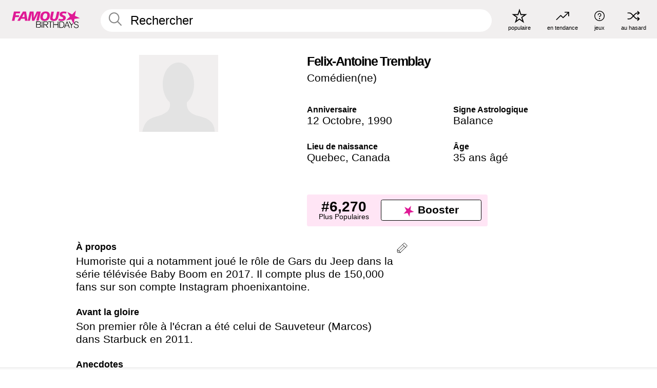

--- FILE ---
content_type: text/html; charset=UTF-8
request_url: https://fr.famousbirthdays.com/people/felix-antoine-tremblay.html
body_size: 9147
content:
<!DOCTYPE html>
<html lang= "fr">
  <head>
    <meta charset="utf-8">
    
    <link rel="preconnect" href="https://a.pub.network/" crossorigin />
    <link rel="preconnect" href="https://d.pub.network/" crossorigin />
    
    
    
    
    <meta name="viewport" content="width=device-width, initial-scale=1">
        <title>Felix-Antoine Tremblay Âge, famille, biographie | Famous Birthdays</title>
        <meta name="description" content="Humoriste qui a notamment joué le rôle de Gars du Jeep dans la série télévisée Baby Boom en 2017.">

    <link rel="icon" href="/favicon.ico" sizes="any">
    <link rel="icon" href="/favicon.svg?3" type="image/svg+xml">
    <link rel="icon" href="/favicon-32.png?3" sizes="32x32" type="image/png">
    <link rel="apple-touch-icon" href="https://fr.famousbirthdays.com/apple-touch-icon.png">


<script type="application/ld+json">
{"@context":"https://schema.org","@graph":[{"@type":"Person","@id":"https://fr.famousbirthdays.com/people/felix-antoine-tremblay.html#person","url":"https://fr.famousbirthdays.com/people/felix-antoine-tremblay.html","name":"Felix-Antoine Tremblay","givenName":"Felix-Antoine","description":"Humoriste qui a notamment joué le rôle de Gars du Jeep dans la série télévisée Baby Boom en 2017. Il compte plus de 150,000 fans sur son compte Instagram phoenixantoine. ","jobTitle":"Comédien(ne)","birthDate":"1990-10-12","birthPlace":{"@type":"Place","name":"Quebec, Canada"},"familyName":"Tremblay","sameAs":["https://www.instagram.com/phoenixantoine"]},{"@type":"WebPage","url":"https://fr.famousbirthdays.com/people/felix-antoine-tremblay.html","name":"Felix-Antoine Tremblay Âge, famille, biographie | Famous Birthdays","description":"Felix-Antoine Tremblay: his anniversaire, he occupation avant de devenir célèbre, his vie de famille, des anecdotes intéressantes, des classements basés sur la popularité et bien plus encore.","inLanguage":"fr","primaryImageOfPage":{"@type":"ImageObject","url":"https://www.famousbirthdays.com/faces/default-large.jpg"},"mainEntity":{"@id":"https://fr.famousbirthdays.com/people/felix-antoine-tremblay.html#person"}},{"@type":"Organization","@id":"https://www.famousbirthdays.com/#organization","name":"Famous Birthdays","url":"https://www.famousbirthdays.com/","logo":{"@type":"ImageObject","url":"https://www.famousbirthdays.com/apple-touch-icon.png","width":180,"height":180},"sameAs":["https://www.instagram.com/famousbirthdays","https://www.tiktok.com/@famousbirthdays","https://twitter.com/famousbirthdays","https://www.youtube.com/@famousbirthdays"]},{"@type":"WebSite","@id":"https://fr.famousbirthdays.com/#website","url":"https://fr.famousbirthdays.com/","name":"Famous Birthdays","inLanguage":"fr","publisher":{"@id":"https://www.famousbirthdays.com/#organization"}}]}
</script>

    <link rel="manifest" href="/manifest.json">

        <style id="critical-universal">
      :root{--colorWhite:#fff;--colorBlack:#000;--colorPink:#df1995;--colorWhitePink:#ffe5f5;--colorLightPink:#ffd2ef;--colorGrey:#f1efef;--colorDarkerGrey:#868686}*,*::before,*::after{box-sizing:border-box}html,body{margin:0;padding:0}html{font-size:4.1026vw}body{font-family:Helvetica,sans-serif;background:var(--colorWhite);color:var(--colorBlack);width:100%;font-size:1.6rem;line-height:1.2;-webkit-font-smoothing:antialiased;-moz-osx-font-smoothing:grayscale}img,picture{display:block;max-width:100%;height:auto}main{display:block;max-width:1600px;margin:0 auto;padding:5.5rem 0 1.25rem}a{color:var(--colorPink);text-decoration:none}h1 a,h2 a,h3 a,h4 a,h5 a{color:var(--colorBlack);text-decoration:none}p{margin:0}.type-36-b{font-size:1.75rem;line-height:1.05;font-weight:700;letter-spacing:-.01em}.type-34{font-size:1.75rem;line-height:100%;font-weight:700;letter-spacing:-.0625em}.type-28{font-size:1.75rem;line-height:1;font-weight:700}.type-24-26,.type-24-26-small{font-size:1.5rem;line-height:1.1}.type-16-18{font-size:1rem;line-height:1;font-weight:700}.type-16-18-small{font-size:1rem;line-height:1.1;font-weight:700}.type-20-24{font-size:1.25rem;line-height:1.2}.type-14-16{font-size:.875rem;line-height:.9}.type-36{font-size:2rem;line-height:.9;font-weight:700}.site-header{background-color:var(--colorGrey);padding:1.125rem 1rem;display:flex;align-items:center;justify-content:space-between;position:fixed;width:100%;box-sizing:border-box;z-index:3}.site-header__home{margin-right:1rem;width:2.625rem}.site-header__logo{display:none;height:3.5rem}.site-header__logo svg{display:block;width:9.625rem;height:2.5rem}.site-header__logo-mobile{display:flex;width:2.875rem;height:2.875rem;color:var(--colorPink)}.site-header__logo-mobile svg{display:block;width:2.875rem;height:2.875rem}.site-navigation{align-items:center;flex-basis:23.125rem;justify-content:space-between;display:none}.site-navigation a{margin-left:2.25rem;color:var(--colorBlack);text-decoration:none;text-transform:lowercase}.site-navigation a svg{margin:0 auto;display:block;max-width:100%;max-height:100%;fill:transparent}.site-navigation a svg.icon--popular{width:2.125rem;height:2.125rem}.site-navigation a svg.icon--trending{width:1.8125rem;height:1.125rem}.site-navigation a svg.icon--qa{width:1.5625rem;height:1.4375rem}.site-navigation a svg.icon--trivia{width:1.6875rem;height:1.6875rem}.site-navigation a svg.icon--random{width:1.75rem;height:1.4375rem}.site-navigation a span{margin-top:.125rem;display:none;text-align:center;font-size:.75rem;line-height:1.1;white-space:nowrap}.site-navigation a .site-navigation__icon{margin:0;display:flex;height:2.25rem;justify-content:center;align-items:center}.search{display:flex;width:100%;padding:0;position:relative}.search fieldset{margin:0;padding:0;border:0;width:100%;display:flex;position:relative;height:2.75rem}.search fieldset input{display:flex;width:100%;padding:.5rem 0 .5rem 1.125rem;box-sizing:border-box;border-radius:1.875rem;color:var(--colorBlack);border:.125rem solid var(--colorWhite);background-color:var(--colorWhite);appearance:none}.search fieldset input.search-bar{height:3.125rem;line-height:3.125rem;padding-top:0;padding-bottom:0}.search fieldset input::-webkit-search-decoration,.search fieldset input::-webkit-search-cancel-button,.search fieldset input::-webkit-search-results-button,.search fieldset input::-webkit-search-results-decoration{display:none!important}.search-button{margin:0;padding:0;border:0;background:none;position:absolute;right:1.125rem;top:50%;transform:translateY(-50%);cursor:pointer;color:var(--colorDarkerGrey)}.search-button svg{display:block;width:1.125rem;height:1.125rem}.search-suggestions{display:none}.side-paddings{padding:0 1rem}.columns-2,.columns-3{display:grid;grid-template-columns:1fr;grid-gap:1rem}.section-row{margin-bottom:3rem}.section-row>h1{padding-inline:1rem}.sr-only{position:absolute!important;width:1px!important;height:1px!important;padding:0!important;margin:-1px!important;overflow:hidden!important;clip:rect(0,0,0,0)!important;white-space:nowrap!important;border:0!important}@supports(content-visibility:auto){.cv-todays-row2{content-visibility:auto;contain-intrinsic-size:800px}.cv-tomorrow{content-visibility:auto;contain-intrinsic-size:600px}.cv-trending{content-visibility:auto;contain-intrinsic-size:900px}.cv-phone-nav{content-visibility:auto;contain-intrinsic-size:300px}.cv-popularity{content-visibility:auto;contain-intrinsic-size:700px}.cv-tiles-std{content-visibility:auto;contain-intrinsic-size:600px}.cv-tiles-large{content-visibility:auto;contain-intrinsic-size:900px}@media(min-width:768px){.cv-todays-row2{contain-intrinsic-size:400px}.cv-tomorrow{contain-intrinsic-size:350px}.cv-trending{contain-intrinsic-size:450px}.cv-phone-nav{contain-intrinsic-size:0}.cv-popularity{contain-intrinsic-size:400px}.cv-tiles-std{contain-intrinsic-size:350px}.cv-tiles-large{contain-intrinsic-size:500px}}@media print{[class*="cv-"]{content-visibility:visible!important}}}@media(min-width:768px){html{font-size:1.1111vw}body{font-size:1.5rem}main{padding-bottom:2.25rem;min-height:calc(100vh - 13.25rem);box-sizing:border-box}.type-24-26,.type-24-26-small{font-size:2rem}.type-16-18{font-size:1.125rem;line-height:1.2}.type-16-18-small{font-size:1.125rem}.type-20-24{font-size:1.5rem}.type-14-16{font-size:1rem;line-height:1.1}.site-header{padding:.875rem 1.5rem}.site-header__home{margin-right:2.625rem;flex-basis:9.6666875rem;width:9.625rem}.site-header__logo{display:flex;align-items:center}.site-header__logo-mobile{display:none}.site-navigation{display:flex}.site-navigation a span{display:block}.search fieldset input{width:100%;padding:.75rem 0 .75rem 1.25rem}.search-button svg{width:1.8125rem;height:1.8125rem}.layout--is-medium-narrow{padding-left:4.5rem;padding-right:4.5rem}.layout--is-narrow{padding-left:8.875rem;padding-right:8.875rem}.side-paddings{padding:0 1.5rem}.columns-2{grid-template-columns:repeat(2,1fr);grid-column-gap:1.5rem}.columns-3{grid-template-columns:repeat(3,1fr);grid-column-gap:1.5rem}.section-row{margin-bottom:1.5rem}}@media(min-width:1600px){html{font-size:16px}}.tiles{margin-bottom:1rem;display:grid;grid-template-columns:repeat(2,1fr);row-gap:1rem}.tiles--gap-Y{column-gap:1rem}.tile{width:100%;position:relative;display:block;text-decoration:none;color:var(--colorBlack)}.tile p{margin:0}.tile p:first-of-type{margin-bottom:.25rem}.tile__picture{margin-bottom:.75rem;border-radius:1.875rem;overflow:hidden;max-width:100%;aspect-ratio:1 / 1}.profile-video-thumbnail{aspect-ratio:16/9}.tile__picture picture,.tile__picture img{display:block;width:100%;height:100%;object-fit:cover;object-position:center}.tile:nth-child(7){display:none}.tile__item{min-width:0}.tile__star-ranking{position:absolute;top:-.85rem;left:-.85rem;color:var(--colorLightPink)}.tile__star-ranking svg{display:block;width:3.25rem;height:3.25rem}.tile__star-ranking span{color:var(--colorBlack);position:absolute;top:50%;left:50%;transform:translate(-66%,-50%)}.tiles-module{padding:0 1rem}.tiles-module h2{margin:0 0 1rem 0}.tiles-module--no-paddings{padding:0}.tiles-module--capitalized h2,.tiles-module--capitalized h1{text-transform:uppercase}@media(min-width:768px){.tiles{grid-template-columns:repeat(6,1fr);row-gap:1.5rem}.tiles--gap-Y{column-gap:1.5rem}.tile:nth-child(7){display:block}.tile__star-ranking{display:block;top:-1.5rem;left:-1.5rem}.tile__star-ranking svg{width:4.375rem;height:4.375rem}.tiles-module{padding:0 1.5rem}}.todays-birthdays-module h1{margin:1.5rem 0 1.25rem 0;padding:0 1rem;text-transform:uppercase}.todays-birthdays-module .todays-birthdays-module__row:last-of-type{display:none}@media(min-width:768px){.todays-birthdays-module h1{margin:1.5rem 0;padding:0 1.5rem}.todays-birthdays-module .todays-birthdays-module__row:first-of-type .tile__item:last-of-type{display:none}.todays-birthdays-module .todays-birthdays-module__row:last-of-type{display:block}}.bio-module h1{margin:0}.bio-module h1 span{display:block}.bio-module .bio-module__profession{margin:0}.bio-module__info{padding:0 1rem}.bio-module .picture{margin-bottom:1.5rem}.bio-module .picture picture,.bio-module .picture img{display:block;width:100%;height:auto}.bio-module__person-attributes{margin-top:2rem;display:grid;grid-template-columns:1fr 1fr;grid-gap:1.125rem}.bio-module__person-attributes p{margin:0}.bio-module__person-attributes p span{display:block}.bio-module a{color:var(--colorBlack);text-decoration:none}.bio-module__full-name,.bio-module__person-attributes .type-16-18{text-transform:none}@media(min-width:768px){.bio-module{padding:2rem 1.5rem 0 1.5rem;display:flex;justify-content:space-between}.bio-module h1{margin-bottom:.625rem}.bio-module__info{padding:0}.bio-module .column:nth-child(2){margin-left:3.5rem;flex:0 0 38rem}.bio-module .picture{margin-bottom:0}.bio-module__person-attributes{margin-top:2.75rem;grid-gap:2rem}}.profile-pictures-carousel__randomizer{position:absolute;top:1rem;right:1rem;display:block;z-index:2}.profile-pictures-carousel__randomizer a{color:var(--colorBlack);background-color:rgba(241,239,239,.4);width:2.5rem;height:2.5rem;display:flex;align-items:center;justify-content:center;border-radius:50%}.profile-pictures-carousel__randomizer svg{display:block;width:1.625rem;height:1.25rem}.profile-pictures-carousel__share{position:absolute;top:.5rem;display:none}.profile-pictures-carousel__share a{color:var(--colorBlack);background-color:rgba(241,239,239,.4);width:2.5rem;height:2.5rem;display:flex;align-items:center;justify-content:center;border-radius:50%}.profile-pictures-carousel__share svg{display:block;width:1.625rem;height:1.625rem}.profile-pictures-carousel{margin-bottom:1.5rem;width:100%;aspect-ratio:404/394;position:relative;overflow:hidden;user-select:none}.profile-pictures-carousel>input,.profile-pictures-carousel>label{position:absolute;opacity:0;pointer-events:none}.profile-pictures-carousel__viewport{display:flex;width:100%;height:100%;overflow-x:scroll;overflow-y:hidden;scroll-snap-type:x mandatory;scroll-behavior:smooth;scrollbar-width:none}.profile-pictures-carousel__viewport::-webkit-scrollbar{display:none}.profile-pictures-carousel__viewport>.profile-pictures-carousel__slide{display:flex;justify-content:center;align-items:center;flex:0 0 100%;scroll-snap-align:center}.profile-pictures-carousel__slide img{display:block;width:100%;height:100%;object-fit:cover}@media(max-width:767px){.profile-pictures-carousel{aspect-ratio:initial;justify-content:center;display:flex}.profile-pictures-carousel__viewport{max-width:320px;min-height:320px}.profile-pictures-carousel__viewport>.profile-pictures-carousel__slide{flex:0 0 100%}}.slide-anchor,input.slide-anchor,input[type="radio"].slide-anchor{display:none!important}.profile-pictures-carousel__controls,.profile-pictures-carousel__control-arrows,.profile-pictures-carousel__swipe-indicator,.profile-pictures-carousel__randomizer,.profile-pictures-carousel__share{display:none}@media(min-width:768px){.profile-pictures-carousel{width:90%;overflow:visible}.profile-pictures-carousel>label{position:static;opacity:1;pointer-events:auto}.profile-pictures-carousel__viewport{overflow:hidden;scroll-snap-type:none;scroll-behavior:unset}.profile-pictures-carousel__viewport>.profile-pictures-carousel__slide{scroll-snap-align:end}}.bio-module__boost-block,.group-info-module__boost-block{margin-top:2.5rem;max-width:24.75rem}.boost-block{padding:.75rem .875rem;display:grid;grid-template-columns:1fr 1fr;grid-gap:.875rem;align-items:center;border-radius:.25rem;background:var(--colorWhitePink);color:var(--colorBlack)}.boost-block p{margin:0;text-align:center}.boost-block p span{display:block}.boost-block__rank.type-36{font-size:2rem}button{margin:0;padding:0;border:none;background:none;font-family:inherit;font-size:100%;line-height:1.15}.bar-button{padding:.875rem 3rem;border:.0625rem solid var(--colorBlack);display:flex;align-items:center;justify-content:center;border-radius:.25rem;background:var(--colorWhite);color:var(--colorBlack);cursor:pointer;font-size:1.75rem;line-height:1;font-weight:700;box-sizing:border-box}.bar-button .icon{margin-right:.25rem}.bar-button .icon svg{display:block;width:1.5rem;height:1.5rem}#btn-boost,.btn-group-boost{padding:.625rem 3rem;font-size:1.5rem}@media(min-width:768px){.bio-module__boost-block{margin-top:4.125rem}}.ranking-item{margin-bottom:.625rem;padding:.25rem .5rem;display:flex;justify-content:space-between;align-items:center;background:var(--colorGrey);border-radius:.625rem;text-decoration:none;color:var(--colorBlack)}.ranking-item__profile{display:flex;align-items:center;width:72%;height:4.4rem}.ranking-item__picture{margin:0 .75rem 0 .25rem;border-radius:1.875rem;overflow:hidden;flex:0 0 20%;aspect-ratio:1/1}.ranking-item__picture img{display:block;width:100%;height:auto}@media(min-width:768px){.ranking-item__picture{flex:0 0 25%}}</style>
        <link rel="preload" href="/static/css/combined.min.css?v511" as="style" onload="this.onload=null;this.rel='stylesheet'">
    <noscript><link rel="stylesheet" href="/static/css/combined.min.css?v511"></noscript>

  

        
          <link rel="canonical" href="https://fr.famousbirthdays.com/people/felix-antoine-tremblay.html"/>
    
          <script data-cfasync="false" type="text/javascript">
    var freestar = freestar || {};
    freestar.queue = freestar.queue || [];
    freestar.config = freestar.config || {};
    freestar.config.enabled_slots = [];
    freestar.initCallback = function () { (freestar.config.enabled_slots.length === 0) ? freestar.initCallbackCalled = false : freestar.newAdSlots(freestar.config.enabled_slots) }
</script>
<script>
var useSSL="https:"==document.location.protocol</script>
    
           
      
      <meta property="og:site_name" content="Famous Birthdays">
      <meta property="og:type" content="profile">
      <meta property="og:url" content="https://fr.famousbirthdays.com/people/felix-antoine-tremblay.html">
      <meta property="og:title" content="Apprenez-en plus sur Felix-Antoine Tremblay">
      <meta property="og:description" content="Humoriste qui a notamment joué le rôle de Gars du Jeep dans la série télévisée Baby Boom en 2017.">

      <meta property="og:image" content="https://www.famousbirthdays.com/faces/default-large.jpg">
      <meta property="og:image:alt" content="Apprenez-en plus sur Felix-Antoine Tremblay">
      
      
      
      
      
            <meta property="profile:first_name" content="Felix-Antoine">
                  <meta property="profile:last_name" content="Tremblay">
      
      <meta name="twitter:card" content="summary_large_image">
      <meta name="twitter:site" content="@famousbirthdays">
      <meta name="twitter:title" content="Apprenez-en plus sur Felix-Antoine Tremblay">
      <meta name="twitter:description" content="Humoriste qui a notamment joué le rôle de Gars du Jeep dans la série télévisée Baby Boom en 2017.">
      <meta name="twitter:image" content="https://www.famousbirthdays.com/faces/default-large.jpg">
      <meta name="twitter:image:alt" content="Apprenez-en plus sur Felix-Antoine Tremblay">

    
    


    
  </head>
  <body>
    <div class="site-header">
  <a href="/" class="site-header__home" aria-label="To Famous Birthdays homepage">
    <span class="site-header__logo">
      <svg class="icon icon--logo-fb">
        <use xlink:href="/static/fonts/famous-icons.svg#icon-logo-fb"></use>
      </svg>
    </span>
    <span class="site-header__logo-mobile">
      <svg class="icon icon--logo-fb-mobile">
        <use xlink:href="/static/fonts/famous-icons.svg#icon-logo-fb-mobile"></use>
      </svg>
    </span>
  </a>
  <form id="fb_search" class="search  " role="form" name="fb_search" action="/search" method="post">
	<fieldset>
	    <input autocomplete="off" id="main-search" type="search" name="q" placeholder=" Rechercher " class="type-24-26 search-bar"  aria-label="Enter Celebrity or Date" maxlength="80"  data-dark_theme="0" >
	    <div class="search-button">
	      <svg class="icon icon--search">
	        <use xlink:href="/static/fonts/famous-icons.svg#icon-search"></use>
	      </svg>
	    </div>  
	    <button type="submit" class="search-submit" aria-label="Search"></button>
	    <ul  id="autocomplete-suggestions"  class="autocomplete-suggestions search-suggestions " ></ul>
	    
	</fieldset>
</form>



  <div class="site-navigation">
    <a href="/most-popular-people.html" title="populaire">
      <span class="site-navigation__icon">
        <svg class="icon icon--popular">
          <use xlink:href="/static/fonts/famous-icons.svg#icon-popular"></use>
        </svg>
      </span>
      <span>populaire</span>
    </a>
    <a href="/trending" title="en tendance">
      <span class="site-navigation__icon">
        <svg class="icon icon--trending">
          <use xlink:href="/static/fonts/famous-icons.svg#icon-trending"></use>
        </svg>
      </span>
      <span>en tendance</span>
    </a>

        <a href="/trivia" title="jeux">
      <span class="site-navigation__icon">
        <svg class="icon icon--trivia">
          <use xlink:href="/static/fonts/famous-icons.svg#icon-trivia"></use>
        </svg>
      </span>
      <span>jeux</span>
    </a>
    <a id="random-person" href="#" title="au hasard" class="random-person">
      <span class="site-navigation__icon">
        <svg class="icon icon--random">
          <use xlink:href="/static/fonts/famous-icons.svg#icon-random"></use>
        </svg>
      </span>
      <span>au hasard</span>
    </a>
  </div>
</div>
    <main class=" layout--is-narrow ">
       <div class="section-row modifierSize section-row--size-xs section-half-bottom">
	<div class="bio-module ">
		<div class="column">
						<div class="bio-module__no-image">
		        <svg class="icon icon--no-profile-image">
		          <use xlink:href="/static/fonts/famous-icons.svg#icon-no-profile-image"></use>
		        </svg>
		    </div>	
			
					</div>

		<div class="column">
			<div class="bio-module__info">
				<h1 class="type-34">
		        <span class="bio-module__full-name">Felix-Antoine Tremblay</span>
		        									<div class="profile-pictures-carousel__randomizer hidden-sm hidden-md hidden-lg" style="top: 0.1rem; right: 0.5rem;">
						<a id="random-person-mobile" href="#" title="Random" class="random-person-mobile">
						<svg class="icon icon--random">
							<use xlink:href="/static/fonts/famous-icons.svg#icon-random"></use>
						</svg>
						</a>
					</div>
						      </h1>
		      				<p class="type-20-24 bio-module__profession">
					<a href="https://fr.famousbirthdays.com/profession/comedian.html"> 
						Comédien(ne)
					</a>
				</p>
			  
			  	<div class="bio-module__person-attributes">
			  					  		<p>
			          <span class="type-16-18">
			          	 Anniversaire 			          </span>
			          <span>
			          	 
														<a href="/october12.html">12 Octobre</a>,    <a href="/year/1990.html">1990</a> 									          </span>
			        </p>
			        
			        			        <p>
			          <span class="type-16-18">Signe Astrologique</span>
			          <span><a  href="/astrology/libra.html">Balance</a></span>
			        </p>
			        
			        <p>
			          <span class="type-16-18">Lieu de naissance</span>
			          <span>
			          																<a href="https://fr.famousbirthdays.com/city/quebec-canada.html">Quebec</a>,													
																					<a href="/birthplace/canada.html">Canada</a>
																          </span>
			        </p>

			        			        <p>
			          <span class="type-16-18">Âge </span>
			          <span><a href="/age/35.html">35 ans âgé</a></span>
			        </p>
			        			  	</div>
			</div>

						<div class="bio-module__boost-block">
				<div class="boost-block type-14-16">
					<p>
			          <span class="boost-block__rank type-36">#6,270</span>
			          <span>Plus Populaires</span>
			        </p>
		        <button id="btn-boost" class="bar-button type-28 btn-boost" type="button" data-url="felix-antoine-tremblay.html">
		        	<span class="icon">
				      <svg class="icon icon--logo-fb-mobile">
				        <use xlink:href="/static/fonts/famous-icons.svg#icon-logo-fb-mobile"></use>
				      </svg>
				    </span>
			    	<span>Booster</span>
			    </button>
				</div>
							</div>
					</div>
	</div>
</div>

<div class="section-row modifierSize section-row--size-s section-no-bottom">
	<div class="about-container">
		<div class="about">
			<div class="about-module section-half-bottom-desktop">
				<h2>À propos </h2>
  				<p>Humoriste qui a notamment joué le rôle de Gars du Jeep dans la série télévisée Baby Boom en 2017. Il compte plus de 150,000 fans sur son compte Instagram phoenixantoine. </p>

  				<h2>Avant la gloire</h2>
				<p>Son premier rôle à l'écran a été celui de Sauveteur (Marcos) dans Starbuck en 2011. </p>

				<h2>Anecdotes</h2>
				<p>Il a joué le rôle du garçon dans le film No Men Beyond This Point en 2015. </p>

				<h2>Vie de Famille</h2>
				<p>Sa mère a souffert de divers troubles alimentaires.  </p>

				<h2>Associations</h2>
				<p >Lui et Vince Vaughn sont tous deux apparus dans des versions du film Starbuck. </p>


				
								<div class="inline-banners inline-banners-profile hidden-md hidden-lg">
					<div align="center" data-freestar-ad="__300x250" id="famousbirthdays_incontent_4">
  <script data-cfasync="false" type="text/javascript">
    freestar.config.enabled_slots.push({ placementName: "famousbirthdays_incontent_4", slotId: "famousbirthdays_incontent_4" });
  </script>
</div>



				</div>
								
				<a id="btn-edit" href="#" class="to-edit btn-edit" data-url="felix-antoine-tremblay.html" title="Send Suggestion">
					<svg class="icon icon--pencil">
					  	<use xlink:href="/static/fonts/famous-icons.svg#icon-pencil"></use>
					</svg>
				</a>
			</div>

			
			
		</div>
      
		<div class="banners profile-sidebar">
			<div align="center" data-freestar-ad="__300x600" id="famousbirthdays_siderail_right_1">
  <script data-cfasync="false" type="text/javascript">
    freestar.config.enabled_slots.push({ placementName: "famousbirthdays_siderail_right_1", slotId: "famousbirthdays_siderail_right_1" });
  </script>
</div>



			
					</div>
	</div>
</div>

<div class="section-row modifierSize section-row--size-s">
	<div class="popularity-module cv-popularity">
		<h2 class="type-30-32">
			Popularité 

			

			

		</h2>
		<div class="columns-3 popularity-module__inner">
			<div class="column">
																<a class="ranking-item ranking-item--theme-LightPink ranking-item--size-s" href="/most-popular-people.html">
						  <span class="ranking-item__profile type-24-26">
						    
						    <span class="ranking-item__label">Plus Populaires</span>
						  </span>
						  <span class="ranking-item__rank type-36">
						   #6,270
						  </span>
						</a>
																					<a class="ranking-item ranking-item--theme-LightPink ranking-item--size-s" href="/october12.html">
						  <span class="ranking-item__profile type-24-26">
						    
						    <span class="ranking-item__label">Né le 12 Octobre</span>
						  </span>
						  <span class="ranking-item__rank type-36">
						   #13
						  </span>
						</a>
																																																	
			</div>
			<div class="column">
																																		<a class="ranking-item ranking-item--theme-BabyPink ranking-item--size-s" href="https://fr.famousbirthdays.com/profession/comedian.html">
						  <span class="ranking-item__profile type-24-26">
						    
						    <span class="ranking-item__label">Comédien(ne)</span>
						  </span>
						  <span class="ranking-item__rank type-36">
						   #42
						  </span>
						</a>
																					<a class="ranking-item ranking-item--theme-PalePink ranking-item--size-s" href="https://fr.famousbirthdays.com/city/quebec-canada.html">
						  <span class="ranking-item__profile type-24-26">
						    
						    <span class="ranking-item__label">Né en Quebec, Canada</span>
						  </span>
						  <span class="ranking-item__rank type-36">
						   #5
						  </span>
						</a>
																															
			</div>
			<div class="column">
																																																				<a class="ranking-item ranking-item--theme-BlushPink ranking-item--size-s" href="/age/astrology/35-libra.html">
						  <span class="ranking-item__profile type-24-26">
						    
						    <span class="ranking-item__label">35 An(s) Balance</span>
						  </span>
						  <span class="ranking-item__rank type-36">
						   #8
						  </span>
						</a>
																					<a class="ranking-item ranking-item--theme-MiddletonPink ranking-item--size-s" href="/astrology/career/libra-comedian.html">
						  <span class="ranking-item__profile type-24-26">
						    
						    <span class="ranking-item__label">Les Comédien(ne) Balance</span>
						  </span>
						  <span class="ranking-item__rank type-36">
						   #3
						  </span>
						</a>
													
			</div>
		</div>
	</div>
</div>






	<div class="section-row  modifierSize section-row--size-xs section-half-bottom ">
		<div class="tiles-module grid-item-aspect-1-1 cv-tiles-std">
			<h2 class="type-30-32">
				 Les fans de Felix-Antoine Tremblay ont également consulté 			</h2>
			<div class="tiles tiles--columns-4 tiles--gap-Y tiles--only-last-4-mobile">

												<div class="tile__item">
					<a class="tile" href="https://fr.famousbirthdays.com/people/kevin-hart.html">
						<div class="tile__picture">
								<img src="https://www.famousbirthdays.com/thumbnails/hart-kevin-medium.jpg" srcset="https://www.famousbirthdays.com/thumbnails/hart-kevin-medium.jpg 190w, https://www.famousbirthdays.com/thumbnails/hart-kevin-large.jpg 250w, https://www.famousbirthdays.com/faces/hart-kevin-image.jpg 300w" sizes="(max-width: 767px) 160px, 300px" width="190" height="190" alt="Kevin Hart" loading="lazy" decoding="async">
						</div>
							<p class="type-16-18-small">Kevin Hart</p>
													    	<p class="tile__description type-14-16">Comédien(ne)</p>
						    						</a>
					</div>
								<div class="tile__item">
					<a class="tile" href="https://fr.famousbirthdays.com/people/22-savage.html">
						<div class="tile__picture">
								<img src="https://www.famousbirthdays.com/thumbnails/22-savage-medium.jpg" srcset="https://www.famousbirthdays.com/thumbnails/22-savage-medium.jpg 190w, https://www.famousbirthdays.com/thumbnails/22-savage-large.jpg 250w, https://www.famousbirthdays.com/faces/22-savage-image.jpg 300w" sizes="(max-width: 767px) 160px, 300px" width="190" height="190" alt="FunnyMike" loading="lazy" decoding="async">
						</div>
							<p class="type-16-18-small">FunnyMike</p>
													    	<p class="tile__description type-14-16">Star YouTube</p>
						    						</a>
					</div>
								<div class="tile__item">
					<a class="tile" href="https://fr.famousbirthdays.com/people/jason-nash.html">
						<div class="tile__picture">
								<img src="https://www.famousbirthdays.com/thumbnails/nash-jason-medium.jpg" srcset="https://www.famousbirthdays.com/thumbnails/nash-jason-medium.jpg 190w, https://www.famousbirthdays.com/thumbnails/nash-jason-large.jpg 250w, https://www.famousbirthdays.com/faces/nash-jason-image.jpg 300w" sizes="(max-width: 767px) 160px, 300px" width="190" height="190" alt="Jason Nash" loading="lazy" decoding="async">
						</div>
							<p class="type-16-18-small">Jason Nash</p>
													    	<p class="tile__description type-14-16">Star YouTube</p>
						    						</a>
					</div>
								<div class="tile__item">
					<a class="tile" href="https://fr.famousbirthdays.com/people/pete-davidson.html">
						<div class="tile__picture">
								<img src="https://www.famousbirthdays.com/thumbnails/davidson-pete-medium.jpg" srcset="https://www.famousbirthdays.com/thumbnails/davidson-pete-medium.jpg 190w, https://www.famousbirthdays.com/thumbnails/davidson-pete-large.jpg 250w, https://www.famousbirthdays.com/faces/davidson-pete-image.jpg 300w" sizes="(max-width: 767px) 160px, 300px" width="190" height="190" alt="Pete Davidson" loading="lazy" decoding="async">
						</div>
							<p class="type-16-18-small">Pete Davidson</p>
													    	<p class="tile__description type-14-16">Comédien(ne)</p>
						    						</a>
					</div>
											</div>
		</div>
	</div>
	
	
			<div class="banners">
	<div align="center" data-freestar-ad="__300x250 __970x90" id="famousbirthdays_incontent_1">
  <script data-cfasync="false" type="text/javascript">
    freestar.config.enabled_slots.push({ placementName: "famousbirthdays_incontent_1", slotId: "famousbirthdays_incontent_1" });
  </script>
</div>



</div>	
	<div class="section-row ">
		<div class="tiles-module grid-item-aspect-1-1 cv-tiles-large">
			<h2 class="type-30-32">
				   Felix-Antoine Tremblay est membre de   			</h2>
			<div class="tiles tiles--columns-4 tiles--gap-Y tiles--only-last-4-mobile">

														<div class="tile__item">
						<a class="tile" href="/age/35.html">
							<div class="tile__picture">
																<img src="https://www.famousbirthdays.com/thumbnails/watson-emma-medium.jpg" srcset="https://www.famousbirthdays.com/thumbnails/watson-emma-medium.jpg 190w, https://www.famousbirthdays.com/thumbnails/watson-emma-large.jpg 250w, https://www.famousbirthdays.com/faces/watson-emma-image.jpg 300w" sizes="(max-width: 767px) 160px, 300px" width="190" height="190" alt="35 An(s)" loading="lazy" decoding="async">
															</div>
							<p class="type-16-18-small">35 An(s)</p>
						</a>
					</div>
				
									<div class="tile__item">
						<a class="tile" href="/profession/comedian.html">
							<div class="tile__picture">
																<img src="https://www.famousbirthdays.com/thumbnails/corden-james-medium.jpg" srcset="https://www.famousbirthdays.com/thumbnails/corden-james-medium.jpg 190w, https://www.famousbirthdays.com/thumbnails/corden-james-large.jpg 250w, https://www.famousbirthdays.com/faces/corden-james-image.jpg 300w" sizes="(max-width: 767px) 160px, 300px" width="190" height="190" alt="Comédiens" loading="lazy" decoding="async">
															</div>
							<p class="type-16-18-small">Comédiens</p>
						</a>
					</div>
				
									<div class="tile__item">
						<a class="tile" href="/birthplace/canada.html">
							<div class="tile__picture">
																<img src="https://www.famousbirthdays.com/thumbnails/kalogeras-demitra-medium.jpg" srcset="https://www.famousbirthdays.com/thumbnails/kalogeras-demitra-medium.jpg 190w, https://www.famousbirthdays.com/thumbnails/kalogeras-demitra-large.jpg 250w, https://www.famousbirthdays.com/faces/kalogeras-demitra-image.jpg 300w" sizes="(max-width: 767px) 160px, 300px" width="190" height="190" alt="Nés en Canada" loading="lazy" decoding="async">
															</div>
							<p class="type-16-18-small">Nés en Canada</p>
						</a>
					</div>
				
									<div class="tile__item">
						<a class="tile" href="/astrology/libra.html">
							<div class="tile__picture">
																<img src="https://www.famousbirthdays.com/thumbnails/michou-medium.jpg" srcset="https://www.famousbirthdays.com/thumbnails/michou-medium.jpg 190w, https://www.famousbirthdays.com/thumbnails/michou-large.jpg 250w, https://www.famousbirthdays.com/faces/michou-image.jpg 300w" sizes="(max-width: 767px) 160px, 300px" width="190" height="190" alt="Balances" loading="lazy" decoding="async">
															</div>
							<p class="type-16-18-small">Balances</p>
						</a>
					</div>
				
											</div>
		</div>
	</div>

	
	


	


	<div class="section-row">
		<div class="columns-2">
							<div class="column today-tiles-container">
					<div class="tiles-module cv-tiles-std">
						<h2 class="type-30-32"><a href="/october12.html">Autres célébrités nées le 12 Octobre</a></h2>

						<div class="tiles tiles--columns-3 tiles--gap-Y tiles--only-last-2-mobile">

										<div class="tile__item">
						<a class="tile" href="https://fr.famousbirthdays.com/people/nourhane-zghid.html">
							<div class="tile__picture">
								<img src="https://www.famousbirthdays.com/thumbnails/zghid-nourhane-medium.jpg" srcset="https://www.famousbirthdays.com/thumbnails/zghid-nourhane-medium.jpg 190w, https://www.famousbirthdays.com/thumbnails/zghid-nourhane-large.jpg 250w, https://www.famousbirthdays.com/faces/zghid-nourhane-image.jpg 300w" sizes="(max-width: 767px) 160px, 190px" width="190" height="190" alt="Nourhane Zghid" loading="lazy" decoding="async">
							</div>
							<p class="type-16-18-small">Nourhane Zghid</p>
							<p class="tile__description type-14-16">Star d&#039;Instagram</p>
							</a>
						</div>

										<div class="tile__item">
						<a class="tile" href="https://fr.famousbirthdays.com/people/samia-ali.html">
							<div class="tile__picture">
								<img src="https://www.famousbirthdays.com/thumbnails/ali-samia-medium.jpg" srcset="https://www.famousbirthdays.com/thumbnails/ali-samia-medium.jpg 190w, https://www.famousbirthdays.com/thumbnails/ali-samia-large.jpg 250w, https://www.famousbirthdays.com/faces/ali-samia-image.jpg 300w" sizes="(max-width: 767px) 160px, 190px" width="190" height="190" alt="Samia Ali" loading="lazy" decoding="async">
							</div>
							<p class="type-16-18-small">Samia Ali</p>
							<p class="tile__description type-14-16">Star YouTube</p>
							</a>
						</div>

					
						<div class="tile__item">
							<a class="rounded-button" href="/october12.html" aria-label="Autres célébrités nées le 12 Octobre">
								<span class="type-28">Plus</span>
							</a>
						</div>
					</div>
					</div>
				</div>
			


			<div class="column">
				<div class="tiles-module cv-tiles-std">
					<h2 class="type-30-32"><a href="/astrology/libra.html">Plus de Balances</a></h2>

					<div class="tiles tiles--columns-3 tiles--gap-Y tiles--only-last-2-mobile">

								<div class="tile__item">
			      <a class="tile" href="https://fr.famousbirthdays.com/people/jenna-ortega.html">
			        <div class="tile__picture">
			            <img src="https://www.famousbirthdays.com/thumbnails/ortega-jenna-medium.jpg" srcset="https://www.famousbirthdays.com/thumbnails/ortega-jenna-medium.jpg 190w, https://www.famousbirthdays.com/thumbnails/ortega-jenna-large.jpg 250w, https://www.famousbirthdays.com/faces/ortega-jenna-image.jpg 300w" sizes="(max-width: 767px) 160px, 190px" width="190" height="190" alt="Jenna Ortega" loading="lazy" decoding="async">
			          </div>
			        <p class="type-16-18-small">Jenna Ortega</p>
			        <p class="tile__description type-14-16">Comédienne de Télévision</p>
				        
				        
				        
				      </a>
				  </div>

				  				<div class="tile__item">
			      <a class="tile" href="https://fr.famousbirthdays.com/people/zac-efron.html">
			        <div class="tile__picture">
			            <img src="https://www.famousbirthdays.com/thumbnails/efron-zac-medium.jpg" srcset="https://www.famousbirthdays.com/thumbnails/efron-zac-medium.jpg 190w, https://www.famousbirthdays.com/thumbnails/efron-zac-large.jpg 250w, https://www.famousbirthdays.com/faces/efron-zac-image.jpg 300w" sizes="(max-width: 767px) 160px, 190px" width="190" height="190" alt="Zac Efron" loading="lazy" decoding="async">
			          </div>
			        <p class="type-16-18-small">Zac Efron</p>
			        <p class="tile__description type-14-16">Acteur de cinéma</p>
				        
				        
				        
				      </a>
				  </div>

				  
				    <div class="tile__item">
				      <a class="rounded-button" href="/astrology/libra.html"  aria-label="Plus de Balances">
				    	<span class="type-28">Plus</span>
				  	  </a>
				    </div>
				</div>
			</div>

		</div>
	</div>
</div>

<!-- edit form -->
<form id="edit-form" name="edit_form" action="/people/edits" method="post">
	<input type="hidden" name="url" value="felix-antoine-tremblay.html">
</form>








              <div class="banners">
        <div align="center" data-freestar-ad="__300x250 __970x90" id="famousbirthdays_incontent_3">
  <script data-cfasync="false" type="text/javascript">
    freestar.config.enabled_slots.push({ placementName: "famousbirthdays_incontent_3", slotId: "famousbirthdays_incontent_3" });
  </script>
</div>



      </div>
          </main>
    <div class="site-footer">
      <div class="site-footer__row">
        <a class="site-footer__row__left site-footer__logo" href="/" aria-label="Home">
          <svg class="icon icon--logo-fb">
            <use xlink:href="/static/fonts/famous-icons.svg#icon-logo-fb"></use>
          </svg>
        </a>
        <div class="site-footer__row__right site-footer__icons">
          <ul class="site-footer__social">
             

             

            
             
          </ul>
          <ul class="site-footer__apps">
                                    <li>
              <a href="https://apps.apple.com/fr/app/famous-birthdays/id646707938" target="_blank" rel="noopener" aria-label="Famous Birthdays in the App store">
                <svg class="icon icon--app-store">
                                      <use xlink:href="/static/fonts/famous-icons.svg#icon-app-store-fr"></use>
                                  </svg>
              </a>
              
            </li>
             
                                    <li>
              <a href="https://play.google.com/store/apps/details?id=com.famousbirthdays&amp;hl=fr" target="_blank" rel="noopener" aria-label="Famous Birthdays in the Play store">
                <svg class="icon icon--play-store">
                  <use xlink:href="/static/fonts/famous-icons.svg#icon-play-store-fr"></use>
                </svg>
              </a>
              </li>
               
            
          </ul>
          <ul class="site-footer__languages">
            
                          <li>
                <a href="https://www.famousbirthdays.com" target="_blank" rel="noopener" title="Anglais" aria-label="Anglais">
                  <svg class="icon icon--flag-usa">
                    <use xlink:href="/static/fonts/famous-icons.svg#icon-flag-usa"></use>
                  </svg>
                </a>
              </li>
            
                        <li>
              <a href="https://es.famousbirthdays.com" target="_blank" rel="noopener" title="Espagnol" aria-label="Espagnol">
                <svg class="icon icon--flag-spain">
                  <use xlink:href="/static/fonts/famous-icons.svg#icon-flag-spain"></use>
                </svg>
              </a>
            </li>
            
                        <li>
              <a href="https://pt.famousbirthdays.com" target="_blank" rel="noopener" title="Portugais" aria-label="Portugais">
                <svg class="icon icon--flag-portugal">
                  <use xlink:href="/static/fonts/famous-icons.svg#icon-flag-portugal"></use>
                </svg>
              </a>
            </li>
                              
            
                        <li>
              <a href="https://it.famousbirthdays.com" target="_blank" rel="noopener" title="Italien" aria-label="Italien">
                <svg class="icon icon--flag-italy">
                  <use xlink:href="/static/fonts/famous-icons.svg#icon-flag-italy"></use>
                </svg>
              </a>
            </li>
            
                        <li>
              <a href="https://de.famousbirthdays.com" target="_blank" rel="noopener" title="Allemand" aria-label="Allemand">
                <svg class="icon icon--flag-germany">
                  <use xlink:href="/static/fonts/famous-icons.svg#icon-flag-germany"></use>
                </svg>
              </a>
            </li>
                        
          </ul>
        </div>
      </div>
      <div class="site-footer__row site-footer__bottom">
        <div class="site-footer__row__left">
          <ul class="site-footer__navigation">
            <li><a href="/about/" class="type-14-16">À Propos</a></li>
            <li><a href="/contact/" class="type-14-16">Contact</a></li>
            <li><a href="/privacy/" class="type-14-16">Vie Privée</a></li>
            <li><a href="/terms/" class="type-14-16">CGU</a></li>
          </ul>
        </div>
        <div class="site-footer__row__right site-footer__copyright">
          <p class="type-12">
            © FamousBirthdays.com - utilisation soumise aux pratiques stipulées dans notre politique de confidentialité            </p>
          
        </div>
      </div>
    </div>

    
    <form name="random" id="random-form" method="post" action="/random"></form>
    <script src="/static/js/main.min.js?v511" defer></script>

        <div class="adspot-sticky" id="sticky-ad">

    </div>
      

    

    
 
    <script src="https://a.pub.network/famousbirthdays-com/pubfig.min.js" data-cfasync="false" async></script>

    
    <script data-cfasync="false">
    (function(){function runProbe(){var b=document.createElement('div');b.className='ad ads banner-ad ad-container';b.style.cssText='position:absolute;left:-9999px;top:-9999px;height:1px;width:1px;';document.documentElement.appendChild(b);requestAnimationFrame(function(){var blocked=getComputedStyle(b).display==='none';b.remove();if(blocked)window.__fsNeedsRecovery=true;if(window.__onProbeComplete)window.__onProbeComplete();});}if('requestIdleCallback' in window){requestIdleCallback(runProbe,{timeout:2000});}else{setTimeout(runProbe,2000);}})();
    </script>

    
    <script data-cfasync="false">
    (function(){function loadRecovery(){if(!window.__fsNeedsRecovery)return;if(window.__fsRecoveryStarted)return;window.__fsRecoveryStarted=true;cleanup();var s=document.createElement('script');s.src='/static/js/freestar-recovery.min.js';s.defer=true;document.head.appendChild(s);}function cleanup(){['scroll','click','keydown'].forEach(function(e){window.removeEventListener(e,onInteract,{capture:true,passive:true});});if(idleId)window.cancelIdleCallback&&window.cancelIdleCallback(idleId);clearTimeout(fallbackId);}var idleId,fallbackId;function onInteract(){loadRecovery();}window.__onProbeComplete=function(){if(!window.__fsNeedsRecovery)return;['scroll','click','keydown'].forEach(function(e){window.addEventListener(e,onInteract,{capture:true,passive:true,once:true});});if('requestIdleCallback' in window){idleId=requestIdleCallback(loadRecovery,{timeout:2000});}else{setTimeout(loadRecovery,2000);}fallbackId=setTimeout(loadRecovery,7000);};})();
    </script>

  </body>
</html>

--- FILE ---
content_type: text/plain;charset=UTF-8
request_url: https://c.pub.network/v2/c
body_size: -268
content:
ec9c15ab-8ddd-40e7-9d43-49e3586151fb